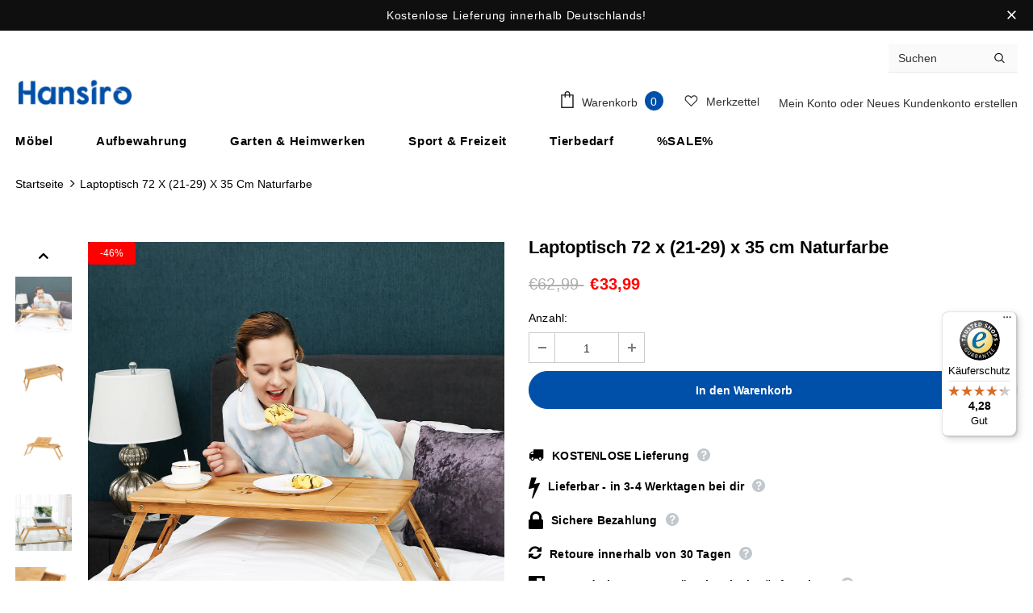

--- FILE ---
content_type: text/css
request_url: https://hansiro.de/cdn/shop/t/6/assets/theme-settings.css?v=56266467246561981251670194538
body_size: 3804
content:
.slick-arrow{background-color:var(--color_bg_slick_arrow);border:1px solid var(--color_border_slick_arrow);color:var(--color_slick_arrow)}.slick-arrow:not(.slick-disabled):hover{background:var(--background_1);color:var(--color_1);border-color:var(--border_1)}.widget-title .box-title{color:var(--page_title_color);position:relative;letter-spacing:.05em;font-size:22px;font-weight:700;text-transform:uppercase;margin-bottom:15px}.btn{-moz-border-radius:30px;-webkit-border-radius:30px;-ms-border-radius:30px;border-radius:30px;text-transform:capitalize}.product-item .btn{font-weight:500}.style_product_grid_7 .sizes-list li a,.style_product_grid_5 .sizes-list li a,.style_product_grid_3 .sizes-list li a,.style_product_grid_1 .sizes-list li a{min-width:31px;border-radius:50%;-webkit-border-radius:50%;-moz-border-radius:50%;-ms-border-radius:50%;-o-border-radius:50%}.price-box{font-size:var(--font_size)}.price-box .old-price{font-weight:400}.product-label{right:auto;left:0;text-align:left}.product-label .label{padding:8px 15px;-moz-border-radius:3px;-webkit-border-radius:3px;-ms-border-radius:3px;border-radius:3px;font-size:var(--font_size_minus2)}.swatch .swatch-element label{color:var(--body_color)}.swatch .swatch-element.color label:after{border:3px solid var(--body_color)}.swatch .swatch-element:not(.color) label:after{border-color:var(--body_color)}.wrapper_header_08 .search-form .input-group-field{padding:12px 18px}.site-nav .icon-label:before{display:none}.site-nav .icon-label{border-radius:2px;padding:3px 7px}.custom_width .announcement-bar{padding:5px 0}.wrapper_header_08 .header-panel-bt .free-shipping-text a{font-size:var(--font_size_plus2)!important}.announcement-bar span{text-transform:none;font-weight:400;font-size:var(--font_size_plus2)}.announcement-bar span b{text-decoration:underline;text-underline-offset:2px}.announcement-bar .btn{padding:7px 20px!important;-moz-border-radius:20px;-webkit-border-radius:20px;-ms-border-radius:20px;border-radius:20px;text-transform:none;margin-left:5px;font-weight:700;letter-spacing:0}.slide-content .slide-heading{text-transform:capitalize}.home-slideshow .slick-arrow,.lookbook-slideshow .slick-arrow{width:36px;height:36px}.home-slideshow .slick-arrow svg,.lookbook-slideshow .slick-arrow svg{width:16px;height:16px}.home-slideshow .item img{min-height:250px}.slide-content{padding-left:12px;padding-right:12px}.site-nav .mega-menu .product-item .product-bottom{text-align:center!important}.site-nav .mega-menu .product-item .product-bottom .product-vendor,.site-nav .mega-menu .product-item .product-title{margin-bottom:1px}.site-nav .mega-menu .product-item .spr-badge{margin-bottom:6px}.site-nav .mega-menu .product-item .price-box{margin-bottom:12px}.site-nav .mega-menu .product-item .btn{width:100%}.site-nav .mega-menu .style_5 .skin-2 h3{font-weight:500;text-transform:capitalize}.site-nav .mega-menu .style_5 .mega-banner.skin-2{padding-top:0;padding-bottom:0}.site-nav .mega-menu .style_5 .mega-banner.skin-2 .col-right{padding-top:30px}.site-nav .mega-menu .style_5 .skin-2 h3{font-weight:600}.site-nav .mega-menu .style_5 .skin-2 .azbrandstable .vendor-letter-menu a span{font-weight:500}.site-nav .mega-menu .style_5 .skin-2 .link-brands{text-transform:capitalize;text-underline-offset:-2px}.is-sticky .wrapper-navigation .site-nav .menu-lv-1>a{padding-top:9px;padding-bottom:9px}.wrapper_header_supermarket .sticky-wrapper:not(.is-sticky) .horizontal-menu{padding-top:0;padding-bottom:0}.brand-tab-block .brand__custom--tab .button{-moz-border-radius:40px;-webkit-border-radius:40px;-ms-border-radius:40px;border-radius:40px}.banner-item .img-box>a,.home-brands-style2 .brands-block .item.style_2 a,.home-brands-style2 .brands-block .item.style_2 a img{-moz-border-radius:6px;-webkit-border-radius:6px;-ms-border-radius:6px;border-radius:6px}.widget-title .link_all,.home-spotlight-block .style_3.widget-title .link_all,.home-brands-style2 .brands-block .widget-title.style_3 .view_all{text-decoration:underline;color:var(--link_color);text-decoration-color:var(--link_color_underline);text-underline-offset:1px;font-weight:400}.home-brands-style2 .brands-block .view_all .fa{display:none}.home-brands-style2 .brands-block .widget-title.style_3{justify-content:space-between;text-align:left}.home-brands-style2 .brands-block .widget-title.style_3 .view_all:before{display:none}.home-brands-style2 .brands-block .widget-title.style_3{border-bottom:1px solid var(--page_title_color);margin-bottom:30px}.content .title,.widget-title .box-title .title,.banner-item .banner-title{letter-spacing:0}.featured-products .widget-title.style_4{border-bottom:1px solid var(--page_title_color);margin-bottom:25px}.widget-title.style_4 .box-title{margin-bottom:15px}.products-grid .grid-item.slick-slide{margin-bottom:0}.home-custom-block-sub-banner .widget-title{margin-bottom:32px}.home-custom-block-sub-banner .des{max-width:100%}.home-custom-block-sub-banner .two-blocks{margin-bottom:20px}.home-custom-block-sub-banner .des{margin-bottom:35px}.home-about-us.style_about_4{padding:65px 0 55px}.home-about-us.style_about_4 .list-item .item p{padding-top:17px}.home-about-us.style_about_4 .list-item .item .desctiption{padding-bottom:7px}.home-about-us.style_about_4 .list-item .item .button_text{text-transform:none}.home-about-us .list-item .item .button_text{text-underline-offset:-2px}.custom_width .home-instagram .container{max-width:1600px!important}.home-instagram .btn{background:none;border:none;color:var(--page_title_color);text-transform:none;text-decoration:underline;text-decoration-color:var(--page_title_color_underline);text-underline-offset:2px;margin-top:25px}.home-instagram .btn:hover{color:var(--link_color);text-decoration-color:var(--link_color_underline)}.site-footer.footer-09 .foot-link>span:before{bottom:2px}.footer-09 .footer-top{padding-bottom:35px}.footer-09 .footer-bottom{padding-bottom:52px!important}.footer-09 .footer-newsletter .newsletter .input-group-field,.wrapper-newsletter .halo-modal-body #mailchimp-email-subscibe .input-group-field{-moz-border-radius:6px!important;-webkit-border-radius:6px!important;-ms-border-radius:6px!important;border-radius:6px!important}.footer-09 .footer-newsletter .newsletter .input-group-field::-webkit-input-placeholder{text-transform:capitalize}.footer-09 .footer-newsletter .newsletter .input-group-field::-moz-placeholder{text-transform:capitalize}.footer-09 .footer-newsletter .newsletter .input-group-field::-ms-input-placeholder{text-transform:capitalize!important}.footer-09 .footer-newsletter .newsletter .btn{font-size:var(--font_size)!important}.footer-09 .foot-title{text-transform:capitalize;font-size:var(--font_size)!important;letter-spacing:0;padding-bottom:5px!important}.footer-09 .col-footer ul li{margin-bottom:4px!important}.site-footer .logo-ft img{max-height:49px}.footer-09 .col-footer .location_info ul li{margin-bottom:12px!important}.style_product_grid_2 .product-item .price-box .old-price:before,.style_product_grid_2 .fbt-product-item .price-box .old-price:before{top:5px;right:-5px}.product-shop .sold_product{color:var(--color_price_sale)}@media (min-width: 1025px) and (max-width: 1569px){.slick-arrow.slick-next{right:0}.slick-arrow.slick-prev{left:0}}@media (min-width: 768px){.widget-title .link_all,.home-spotlight-block .style_3.widget-title .link_all{top:calc(50% + 10px);transform:translateY(-50%);-webkit-transform:translateY(-50%);-moz-transform:translateY(-50%);-ms-transform:translateY(-50%)}.home-spotlight-block .style_3.widget-title .link_all{height:calc(100% - 30px);display:flex;align-items:center}}@media (min-width: 992px){.wrapper-newsletter .halo-modal-body #mailchimp-email-subscibe .input-group-field{width:245px}}@media (min-width: 1025px){.home-spotlight-block .style_3.widget-title .link_all{height:calc(100% - 10px)}}@media (min-width: 1200px){.site-nav .menu-lv-1>a{padding-top:9px;padding-right:9px}.site-nav .mega-menu .style_2 .mega-col>a,.site-nav .mega-menu .mega-banner .col-right a{-moz-border-radius:6px;-webkit-border-radius:6px;-ms-border-radius:6px;border-radius:6px;margin-bottom:20px}.site-nav .mega-menu .menu-lv-3>a span:before{bottom:2px;opacity:.3}.footer-09{padding-top:80px}.footer-09 .footer-newsletter .newsletter-title{text-transform:capitalize!important;font-size:var(--page_title_font_size)!important}.custom_width .site-nav-dropdown .container{max-width:1170px!important}.home-spotlight-slider .spotlight-style-4 .item.slick-slide .spotlight-item{margin-bottom:0}.home-spotlight-slider .spotlight-style-4 .item.slick-slide .spotlight-item,.home-spotlight-slider .spotlight-style-4 .item.slick-slide .spotlight-item .img-box>a{border-radius:50%;-webkit-border-radius:50%;-moz-border-radius:50%;-ms-border-radius:50%;-o-border-radius:50%}.home-spotlight-block .spotlight-style-4 .spotlight-item:hover .animate-scale img{-moz-transform:scale3d(1.05,1.05,1);-o-transform:scale3d(1.05,1.05,1);-ms-transform:scale3d(1.05,1.05,1);-webkit-transform:scale3d(1.05,1.05,1);transform:scale(1.05)}.home-spotlight-block .spotlight-style-4 .spotlight-item:hover .title{text-decoration:underline;text-underline-offset:2px;text-decoration-color:var(--page_title_color_underline)}.home-spotlight-block .spotlight-style-4 .spotlight-item .shop_link:before{display:none}.home-instagram.style_4 .item,.home-instagram .item{padding-left:15px;padding-right:15px}.home-instagram #instafeed{margin-left:-15px;margin-right:-15px}}@media (max-width: 1459px){.home-spotlight-slider .spotlight-style-4{margin-left:-15px;margin-right:-15px}.home-spotlight-slider .spotlight-style-4 .item{padding-left:15px;padding-right:15px}}@media (min-width: 1570px){.slick-arrow.slick-next{right:-60px}.slick-arrow.slick-prev{left:-60px}}@media (max-width: 1669px){.home-instagram .slick-arrow.slick-next{right:6px}.home-instagram .slick-arrow.slick-prev{left:6px}}@media (min-width: 800px) and (max-width: 991px){.home-slideshow .item img{min-height:250px}}@media (max-width: 1199px){.cart-icon .cartCount{height:22px}}@media (max-width: 1024px){.home-spotlight-block .spotlight-style-4 .item.slick-slide .spotlight-item{padding-bottom:0}}@media (max-width: 767px){.home-brands-block .brands-block .link_all{position:relative;top:auto}.home-brands-style2 .brands-block .widget-title.style_3 .view_all{margin-bottom:5px;margin-top:0;min-width:70px}.home-spotlight-block .style_3.widget-title .link_all{position:relative;top:auto;right:auto;margin-top:10px;margin-bottom:20px;display:inline-block}.home-custom-block-sub-banner .widget-title{margin-bottom:32px}.site-footer.footer-09 .col-footer{margin-bottom:20px}}@media (max-width: 551px){.custom_width .announcement-bar{padding:12px 0 13px}}.loading-modal{background-color:#fffc}.ajax-lookbook-modal .lookbook-content .product-item .btn,.ajax-lookbook-modal .lookbook-content .product-item .product-shop .shopify-payment-button button.shopify-payment-button__button,.product-shop .shopify-payment-button .ajax-lookbook-modal .lookbook-content .product-item button.shopify-payment-button__button,.ajax-lookbook-modal .lookbook-content .product-item .product-shop .groups-btn .wishlist,.product-shop .groups-btn .ajax-lookbook-modal .lookbook-content .product-item .wishlist,.ajax-lookbook-modal .lookbook-content .product-item .tabs__product-page .spr-container .spr-summary-actions-newreview,.tabs__product-page .spr-container .ajax-lookbook-modal .lookbook-content .product-item .spr-summary-actions-newreview,.ajax-lookbook-modal .lookbook-content .product-item .addresses-page .btn-edit-delete a,.addresses-page .btn-edit-delete .ajax-lookbook-modal .lookbook-content .product-item a{background:#0050aae6;color:var(--color_1);border-color:#0050aae6}.grid-item-mansory .countdown-grid-item{background-color:#f00c}.cart-form .cart-list .qty-group input[name=quantity][disabled]{background-color:#f5f5f580}.swatch.swatch_size_large .swatch-element:not(.color) label{min-width:70px;height:70px;border-radius:50%;line-height:58px}.swatch.swatch_size_large .swatch-element.color label{width:70px;height:70px;border-radius:50%}.tabs__product-page .spr-container .spr-review-reportreview{color:#f00c}.cart-template .wrapper-cart-template .cart-list .group-action .remove .text-hover:before{background-color:#00000080}.custom-acc-page .last a:last-child{border-bottom:1px solid rgba(0,0,0,.7)}.body-boxed{background-color:#f5f5f5}.home-blog-style2 .article-img:before{background-color:#00000080}#cart_slider{background-color:#edebf7;color:#3c3c3c}.adaptive_height img.lazyload:after,.adaptive_height img.lazyloading:after{background-color:#f6f8f9}.newsletter-toolbar .social-icons li:hover a{color:#505050!important}.newsletter-toolbar .social-icons a{color:#0f0f0f}.newsletter-toolbar .toolbar--text span{color:#0050aa}.newsletter-toolbar .toolbar--text:hover span{color:#202020}.sizes-list{margin-bottom:0}.page-header,.btn,.product-shop .product-title,.page-header h1,.btn h1,.product-shop .product-title h1,.page-header h2,.btn h2,.product-shop .product-title h2{font-family:var(--fonts_name_2)}.compare-link a{padding:8px 18px 6px;text-transform:uppercase}.recently-viewed-products .widget-title,.related-products .widget-title{text-align:left}.product-item .product-bottom .wrapper-compare .compare-button .compare-text{font-size:var(--font_size);display:block}.sticky_form{position:fixed;bottom:0;left:0;right:0;background-color:#fff;color:#3c3c3c;z-index:100;padding:7px 0;-webkit-transition:.5s ease;-moz-transition:.5s ease;-ms-transition:.5s ease;-o-transition:.5s ease;transition:.5s ease;-moz-transform:translate3d(0,100%,0);-o-transform:translate3d(0,100%,0);-ms-transform:translate3d(0,100%,0);-webkit-transform:translate3d(0,100%,0);transform:translate3d(0,100%,0);opacity:0;-ms-filter:"progid:DXImageTransform.Microsoft.Alpha(opacity=0)";filter:alpha(opacity=0);-webkit-box-shadow:0 -3px 3px -3px rgba(0,0,0,.1);-moz-box-shadow:0 -3px 3px -3px rgba(0,0,0,.1);box-shadow:0 -3px 3px -3px #0000001a}.sticky_form .sticky_icon{display:inline-block;font-size:18px;line-height:25px;position:relative;top:1px;margin-right:8px}.sticky_form .align-items-center{-webkit-box-pack:space-between;-moz-box-pack:space-between;-ms-flex-pack:space-between;-webkit-justify-content:space-between;justify-content:space-between}.sticky_form .sticky-item{margin:0 20px}.sticky_form .countdown-item{display:inline-flex;font-size:var(--font_size);font-weight:500;letter-spacing:.05em;text-transform:uppercase;line-height:var(--font_size_plus13)}.sticky_form .clock-item .num{padding-left:5px}.sticky_form .clock-item span:not(.num){padding-right:5px}.sticky_form .clock-item:first-of-type .num{padding-left:0}.sticky_form .clock-item:last-of-type span:not(.num){padding-right:0}.sticky_form .pr-img{display:-webkit-box;display:-webkit-flex;display:-moz-flex;display:-ms-flexbox;display:flex;-webkit-align-items:center;-moz-align-items:center;-ms-align-items:center;align-items:center}.sticky_form .pr-img img{width:45px}.sticky_form .pr-img .product-title{margin:0 0 0 17px}.sticky_form .sticky_group{display:-webkit-box;display:-webkit-flex;display:-moz-flex;display:-ms-flexbox;display:flex;margin:0 -10px;max-width:312px}.sticky_form .sticky_group .pr-selectors,.sticky_form .sticky_group .quantity{padding:0 10px}.sticky_form .action{text-align:right}.sticky_form .sticky-add-to-cart{background:var(--background_1);color:var(--color_1);border-color:var(--border_1);width:100%;min-width:200px;max-width:200px}.sticky_form .sticky-add-to-cart:hover{background:var(--background_2);color:var(--color_2);border-color:var(--border_2)}.sticky_form .quantity{-webkit-box-flex:0;-ms-flex:0 0 110px;flex:0 0 110px;max-width:110px}.sticky_form .pr-selectors{position:relative;-webkit-box-flex:0;-ms-flex:0 0 calc(100% - 90px);flex:0 0 calc(100% - 90px);max-width:calc(100% - 90px)}.sticky_form .pr-selectors .pr-active{position:relative;max-width:100%;overflow:hidden;text-overflow:ellipsis;white-space:nowrap;border:1px solid var(--border_dropdown);display:block;padding:8px 30px 6px 13px;color:#646464;cursor:pointer;background:#fff}.sticky_form .pr-selectors .pr-active:before{right:10px;position:absolute;top:50%;content:"\f107";font: 18px/1 FontAwesome;transform:translateY(-50%)}.sticky_form .pr-selectors ul{padding:0;list-style:none;position:absolute;top:auto;width:-moz-calc(100% - 20px);width:-webkit-calc(100% - 20px);width:-ms-calc(100% - 20px);width:calc(100% - 20px);bottom:-moz-calc(100% - 1px);bottom:-webkit-calc(100% - 1px);bottom:-ms-calc(100% - 1px);bottom:calc(100% - 1px);background:#fff;margin-bottom:0;border:1px solid var(--border_dropdown);overflow:auto;height:0;opacity:0;-ms-filter:"progid:DXImageTransform.Microsoft.Alpha(opacity=0)";filter:alpha(opacity=0);-webkit-transition:all .3s ease;-moz-transition:all .3s ease;-ms-transition:all .3s ease;-o-transition:all .3s ease;transition:all .3s ease}.sticky_form .pr-selectors ul li a{display:block;padding:5px 0;color:#646464}.sticky_form .pr-selectors ul li a:hover,.sticky_form .pr-selectors ul li a.active{color:#5572ad}.sticky_form .pr-selectors ul li .sold-out{color:#b6b6b6;text-decoration:line-through!important;pointer-events:none}.sticky_form.open-sticky .pr-selectors ul{opacity:1;-ms-filter:"progid:DXImageTransform.Microsoft.Alpha(opacity=100)";filter:alpha(opacity=100);max-height:290px;padding:10px;height:inherit}.layout_style_surfup .sticky_form.open-sticky .pr-selectors ul{height:auto}.show_sticky .sticky_form{-moz-transform:translate3d(0,0,0);-o-transform:translate3d(0,0,0);-ms-transform:translate3d(0,0,0);-webkit-transform:translate3d(0,0,0);transform:translateZ(0);opacity:1;-ms-filter:"progid:DXImageTransform.Microsoft.Alpha(opacity=100)";filter:alpha(opacity=100)}.wrapper-wishlist .product-vendor{display:none!important}.hot_stock{margin-bottom:15px;color:#d62828}@media (max-width: 1024px){.style_product_grid_2 .product-item .product-bottom .wrapper-size{justify-content:flex-start}}@media (min-width: 480px){.icon-nav.menu-open{right:inherit;left:337px}}@media (max-width: 767px){.featured-products.has-banner.layout_style_2 .column-product .column-product-inner .grid-item .product-item .wrapper-vendor,.style_product_grid_2 .product-item .product-bottom .wrapper-size,.style_product_grid_2 .product-item .product-bottom .wrapper-compare,.style_product_grid_2 .product-item .product-bottom .wrapper-vendor{justify-content:flex-start}.recently-viewed-products-sidebar{display:none}}@media (max-width: 1199px){.navigation-05 .lang-currency-groups .lang-block,.navigation-05 .lang-currency-groups .currency-block{border-bottom:1px solid #ebebeb}.header-bottom{background-color:#fff;color:#2c3638}.header-bottom a,.wrapper-navigation .header-pc{color:#2c3638}.wrapper-navigation .header-pc .lang-currency-groups,.navigation-06 .lang-currency-groups{border-top:1px solid #ebebeb}.wrapper-navigation .header-pc a,.wrapper-navigation .header-pc a:hover{color:#2c3638}.jas-mb-style{background-color:#fff}.site-nav .menu-mb-title{border-bottom:1px solid #ebebeb;color:#2c3638;background-color:#f8f8f8}.site-nav .menu-lv-1{border-bottom:1px solid #ebebeb}.site-nav .menu-lv-1>a{color:#2c3638}.site-nav .menu-lv-1:hover{background-color:#f8f8f8}.site-nav .menu-lv-1:hover>a{color:#2c3638}.site-nav .menu-lv-2{border-bottom:1px solid #ebebeb}.site-nav .menu-lv-2>a{color:#2c3638}.site-nav .menu-lv-2:hover>a{color:#2c3638}.site-nav .menu-lv-3>a{color:#2c3638}.site-nav .menu-lv-3:hover>a{color:#2c3638}.site-nav .sub-menu-mobile{background-color:#fff}.site-nav .mega-menu .mega-banner .title,.site-nav .mega-menu .mega-banner .product-item .btn{color:#2c3638}.site-nav .mega-menu .mega-banner .product-item .btn{border-bottom-color:#2c3638b3}.site-nav .d-md-flex .col-left .menu-lv-2 a{border-bottom:1px solid #ebebeb}.wrapper_header_02 .mb-area .free-shipping-text,.wrapper_header_02 .mb-area .wishlist,.wrapper_header_02 .mb-area .acc-links,.wrapper_header_02 .mb-area .free-shipping-text:hover,.wrapper_header_02 .mb-area .wishlist:hover,.wrapper_header_02 .mb-area .acc-links:hover{color:#2c3638}.wrapper_header_02 .mb-area .header-bottom-left .shipping-text{border-top:1px solid #ebebeb}.wrapper_header_02 .customer-links svg{display:none}.wrapper_header_03 .header-pc .header-panel-top .left-groups{border-top:1px solid #ebebeb}.wrapper_header_03 .header-pc .social-icons a{color:#2c3638!important}.wrapper_header_04 .appentMb .acc-links,.wrapper_header_04 .appentMb .wishlist,.wrapper_header_04 .appentMb .acc-links:hover,.wrapper_header_04 .appentMb .wishlist:hover{color:#2c3638}.wrapper_header_04 .appentMb .lang-currency-groups{border-top:1px solid #ebebeb}.wrapper_header_supermarket .fb-like-code a span{color:#2c3638}.wrapper_header_supermarket .header-links a,.wrapper_header_supermarket .info-store,.wrapper_header_supermarket .info-store .info-text a,.wrapper_header_supermarket append-mb,.wrapper_header_supermarket .append-mb a{color:#2c3638}.navigation-08 .header-bottom-right .help-item a{color:#2c3638!important}.wrapper_header_supermarket .header-links a:hover,.wrapper_header_supermarket .info-store .info-text a:hover,.wrapper_header_supermarket .append-mb a:hover{color:#2c3638}.wrapper_header_supermarket .wrapper-navigation .lang-currency-groups{border-top:1px solid #ebebeb}.wrapper_header_supermarket .vertical-menu .menu-lv-1>a{color:#2c3638}.wrapper_header_supermarket.enable_vertical_menu .vertical-menu .menu-lv-1>a{color:#2c3638}}@media (min-width: 1200px){.animate-scale{position:relative;display:block;overflow:hidden}.animate-scale:before{content:"";position:absolute;top:0;left:0;width:100%;height:100%;background-color:#232323;overflow:hidden;opacity:0;-ms-filter:"progid:DXImageTransform.Microsoft.Alpha(opacity=0)";filter:alpha(opacity=0);z-index:2;-webkit-transition:all .5s ease;-moz-transition:all .5s ease;-ms-transition:all .5s ease;-o-transition:all .5s ease;transition:all .5s ease}.animate-scale img{-webkit-transition:all .7s ease;-moz-transition:all .7s ease;-ms-transition:all .7s ease;-o-transition:all .7s ease;transition:all .7s ease}.animate-scale:hover img{-moz-transform:scale3d(1.1,1.1,1);-o-transform:scale3d(1.1,1.1,1);-ms-transform:scale3d(1.1,1.1,1);-webkit-transform:scale3d(1.1,1.1,1);transform:scale3d(1.1,1.1,1)}.animate-scale:hover:before{overflow:visible;opacity:.3;-ms-filter:"progid:DXImageTransform.Microsoft.Alpha(opacity=30)";filter:alpha(opacity=30)}.animate-hvr:hover:before{opacity:1;-ms-filter:"progid:DXImageTransform.Microsoft.Alpha(opacity=100)";filter:alpha(opacity=100)}.search-open .header-default .nav-search .close-search{color:#fff}.site-nav .no-mega-menu li+li>a{border-top:1px solid #ebebeb}.product-item .product-grid-image:before{@include filled_obj();background-color:#ffffffb3;@include opacity(0);@include transition(opacity .5s ease);visibility:hidden;z-index:1}.product-item .inner-top:hover .product-top .quickview-button,.product-item .inner-top:hover .product-top .compare-button,.product-item .inner-top:hover .product-des{opacity:1;-ms-filter:"progid:DXImageTransform.Microsoft.Alpha(opacity=100)";filter:alpha(opacity=100);visibility:visible}.product-item .inner-top:hover .wrapper-compare .compare-button,.product-item .inner-top:hover .compare-button{opacity:1;visibility:visible}.product-item .product-top:hover .image-swap .images-one{opacity:0;-ms-filter:"progid:DXImageTransform.Microsoft.Alpha(opacity=0)";filter:alpha(opacity=0)}.product-item .product-top:hover .images-two{opacity:1;-ms-filter:"progid:DXImageTransform.Microsoft.Alpha(opacity=100)";filter:alpha(opacity=100)}.product-item .product-top:hover .product-grid-image:before{opacity:1;-ms-filter:"progid:DXImageTransform.Microsoft.Alpha(opacity=100)";filter:alpha(opacity=100);visibility:visible}.search-open .header-lang-style2 .search-form .close-search{color:#fff}}
/*# sourceMappingURL=/cdn/shop/t/6/assets/theme-settings.css.map?v=56266467246561981251670194538 */


--- FILE ---
content_type: text/css
request_url: https://hansiro.de/cdn/shop/t/6/assets/custom.css?v=69558133396087764301661761488
body_size: -673
content:
.groups-wishlist-text{
    position: relative;
}

.wishlistCount {
    background-color: #0050aa !important;
    color: #ffffff !important;
    position: absolute;
    top: -25px;
    right: 4px;
    min-width: 24px;
    height: 24px;
    padding: 6px 0 2px;
    border-radius: 50%;
    font-size: var(--font_size_minus2);
      display: block;
    line-height: 1em;
}

--- FILE ---
content_type: text/javascript
request_url: https://widgets.trustedshops.com/js/X77215D4BE89F171C9BFBFCF8E84C0F7D.js
body_size: 1445
content:
((e,t)=>{const a={shopInfo:{tsId:"X77215D4BE89F171C9BFBFCF8E84C0F7D",name:"Hansiro.de",url:"hansiro.de",language:"de",targetMarket:"DEU",ratingVariant:"WIDGET",eTrustedIds:{accountId:"acc-5341dec5-402a-4e4d-b6dc-0298c75596d3",channelId:"chl-3c3df37b-b480-4fbb-9e8f-180739dd99bd"},buyerProtection:{certificateType:"CLASSIC",certificateState:"PRODUCTION",mainProtectionCurrency:"EUR",classicProtectionAmount:100,maxProtectionDuration:30,plusProtectionAmount:2e4,basicProtectionAmount:100,firstCertified:"2022-08-25 00:00:00"},reviewSystem:{rating:{averageRating:4.28,averageRatingCount:39,overallRatingCount:102,distribution:{oneStar:5,twoStars:2,threeStars:0,fourStars:2,fiveStars:30}},reviews:[{average:5,buyerStatement:"Sehr schnelle Lieferung, Artikel wie auf Foto, ich bin begeistert!",rawChangeDate:"2025-11-22T09:26:45.000Z",changeDate:"22.11.2025",transactionDate:"12.11.2025"},{average:5,buyerStatement:"Der Versand ging super schnell. Der kleine Schrank kam zwei Tage früher als angekündigt. War gut verpackt, nichts defekt...alles in Ordnung",rawChangeDate:"2025-11-20T08:43:51.000Z",changeDate:"20.11.2025",transactionDate:"12.11.2025"},{average:5,buyerStatement:"Sehr schnelle Lieferung,\nTop Qualität, \nRegale sehen super aus.\nSehr zu empfehlen.",rawChangeDate:"2025-11-08T08:33:29.000Z",changeDate:"8.11.2025",transactionDate:"1.11.2025"}]},features:["REVIEWS_AUTO_COLLECTION","MARS_PUBLIC_QUESTIONNAIRE","MARS_QUESTIONNAIRE","DISABLE_REVIEWREQUEST_SENDING","MARS_EVENTS","MARS_REVIEWS","GUARANTEE_RECOG_CLASSIC_INTEGRATION","SHOP_CONSUMER_MEMBERSHIP"],consentManagementType:"OFF",urls:{profileUrl:"https://www.trustedshops.de/bewertung/info_X77215D4BE89F171C9BFBFCF8E84C0F7D.html",profileUrlLegalSection:"https://www.trustedshops.de/bewertung/info_X77215D4BE89F171C9BFBFCF8E84C0F7D.html#legal-info",reviewLegalUrl:"https://help.etrusted.com/hc/de/articles/23970864566162"},contractStartDate:"2022-08-23 00:00:00",shopkeeper:{name:"Hansiro International GmbH",street:"Weissenhof 12e",country:"DE",city:"Hamburg",zip:"22159"},displayVariant:"full",variant:"full",twoLetterCountryCode:"DE"},"process.env":{STAGE:"prod"},externalConfig:{trustbadgeScriptUrl:"https://widgets.trustedshops.com/assets/trustbadge.js",cdnDomain:"widgets.trustedshops.com"},elementIdSuffix:"-98e3dadd90eb493088abdc5597a70810",buildTimestamp:"2025-11-24T05:35:33.794Z",buildStage:"prod"},r=a=>{const{trustbadgeScriptUrl:r}=a.externalConfig;let n=t.querySelector(`script[src="${r}"]`);n&&t.body.removeChild(n),n=t.createElement("script"),n.src=r,n.charset="utf-8",n.setAttribute("data-type","trustbadge-business-logic"),n.onerror=()=>{throw new Error(`The Trustbadge script could not be loaded from ${r}. Have you maybe selected an invalid TSID?`)},n.onload=()=>{e.trustbadge?.load(a)},t.body.appendChild(n)};"complete"===t.readyState?r(a):e.addEventListener("load",(()=>{r(a)}))})(window,document);